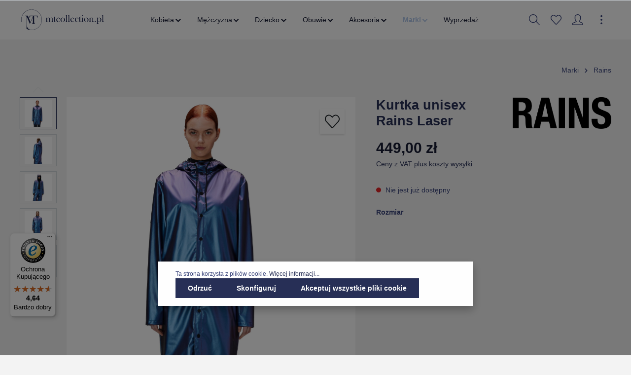

--- FILE ---
content_type: text/html; charset=utf-8
request_url: https://www.google.com/recaptcha/api2/anchor?ar=1&k=6LemMgMeAAAAACuvKopRXCEorhoZV2X_mOHNXysr&co=aHR0cHM6Ly9tdGNvbGxlY3Rpb24ucGw6NDQz&hl=en&v=PoyoqOPhxBO7pBk68S4YbpHZ&size=normal&anchor-ms=20000&execute-ms=30000&cb=imqdqivh3xfl
body_size: 49460
content:
<!DOCTYPE HTML><html dir="ltr" lang="en"><head><meta http-equiv="Content-Type" content="text/html; charset=UTF-8">
<meta http-equiv="X-UA-Compatible" content="IE=edge">
<title>reCAPTCHA</title>
<style type="text/css">
/* cyrillic-ext */
@font-face {
  font-family: 'Roboto';
  font-style: normal;
  font-weight: 400;
  font-stretch: 100%;
  src: url(//fonts.gstatic.com/s/roboto/v48/KFO7CnqEu92Fr1ME7kSn66aGLdTylUAMa3GUBHMdazTgWw.woff2) format('woff2');
  unicode-range: U+0460-052F, U+1C80-1C8A, U+20B4, U+2DE0-2DFF, U+A640-A69F, U+FE2E-FE2F;
}
/* cyrillic */
@font-face {
  font-family: 'Roboto';
  font-style: normal;
  font-weight: 400;
  font-stretch: 100%;
  src: url(//fonts.gstatic.com/s/roboto/v48/KFO7CnqEu92Fr1ME7kSn66aGLdTylUAMa3iUBHMdazTgWw.woff2) format('woff2');
  unicode-range: U+0301, U+0400-045F, U+0490-0491, U+04B0-04B1, U+2116;
}
/* greek-ext */
@font-face {
  font-family: 'Roboto';
  font-style: normal;
  font-weight: 400;
  font-stretch: 100%;
  src: url(//fonts.gstatic.com/s/roboto/v48/KFO7CnqEu92Fr1ME7kSn66aGLdTylUAMa3CUBHMdazTgWw.woff2) format('woff2');
  unicode-range: U+1F00-1FFF;
}
/* greek */
@font-face {
  font-family: 'Roboto';
  font-style: normal;
  font-weight: 400;
  font-stretch: 100%;
  src: url(//fonts.gstatic.com/s/roboto/v48/KFO7CnqEu92Fr1ME7kSn66aGLdTylUAMa3-UBHMdazTgWw.woff2) format('woff2');
  unicode-range: U+0370-0377, U+037A-037F, U+0384-038A, U+038C, U+038E-03A1, U+03A3-03FF;
}
/* math */
@font-face {
  font-family: 'Roboto';
  font-style: normal;
  font-weight: 400;
  font-stretch: 100%;
  src: url(//fonts.gstatic.com/s/roboto/v48/KFO7CnqEu92Fr1ME7kSn66aGLdTylUAMawCUBHMdazTgWw.woff2) format('woff2');
  unicode-range: U+0302-0303, U+0305, U+0307-0308, U+0310, U+0312, U+0315, U+031A, U+0326-0327, U+032C, U+032F-0330, U+0332-0333, U+0338, U+033A, U+0346, U+034D, U+0391-03A1, U+03A3-03A9, U+03B1-03C9, U+03D1, U+03D5-03D6, U+03F0-03F1, U+03F4-03F5, U+2016-2017, U+2034-2038, U+203C, U+2040, U+2043, U+2047, U+2050, U+2057, U+205F, U+2070-2071, U+2074-208E, U+2090-209C, U+20D0-20DC, U+20E1, U+20E5-20EF, U+2100-2112, U+2114-2115, U+2117-2121, U+2123-214F, U+2190, U+2192, U+2194-21AE, U+21B0-21E5, U+21F1-21F2, U+21F4-2211, U+2213-2214, U+2216-22FF, U+2308-230B, U+2310, U+2319, U+231C-2321, U+2336-237A, U+237C, U+2395, U+239B-23B7, U+23D0, U+23DC-23E1, U+2474-2475, U+25AF, U+25B3, U+25B7, U+25BD, U+25C1, U+25CA, U+25CC, U+25FB, U+266D-266F, U+27C0-27FF, U+2900-2AFF, U+2B0E-2B11, U+2B30-2B4C, U+2BFE, U+3030, U+FF5B, U+FF5D, U+1D400-1D7FF, U+1EE00-1EEFF;
}
/* symbols */
@font-face {
  font-family: 'Roboto';
  font-style: normal;
  font-weight: 400;
  font-stretch: 100%;
  src: url(//fonts.gstatic.com/s/roboto/v48/KFO7CnqEu92Fr1ME7kSn66aGLdTylUAMaxKUBHMdazTgWw.woff2) format('woff2');
  unicode-range: U+0001-000C, U+000E-001F, U+007F-009F, U+20DD-20E0, U+20E2-20E4, U+2150-218F, U+2190, U+2192, U+2194-2199, U+21AF, U+21E6-21F0, U+21F3, U+2218-2219, U+2299, U+22C4-22C6, U+2300-243F, U+2440-244A, U+2460-24FF, U+25A0-27BF, U+2800-28FF, U+2921-2922, U+2981, U+29BF, U+29EB, U+2B00-2BFF, U+4DC0-4DFF, U+FFF9-FFFB, U+10140-1018E, U+10190-1019C, U+101A0, U+101D0-101FD, U+102E0-102FB, U+10E60-10E7E, U+1D2C0-1D2D3, U+1D2E0-1D37F, U+1F000-1F0FF, U+1F100-1F1AD, U+1F1E6-1F1FF, U+1F30D-1F30F, U+1F315, U+1F31C, U+1F31E, U+1F320-1F32C, U+1F336, U+1F378, U+1F37D, U+1F382, U+1F393-1F39F, U+1F3A7-1F3A8, U+1F3AC-1F3AF, U+1F3C2, U+1F3C4-1F3C6, U+1F3CA-1F3CE, U+1F3D4-1F3E0, U+1F3ED, U+1F3F1-1F3F3, U+1F3F5-1F3F7, U+1F408, U+1F415, U+1F41F, U+1F426, U+1F43F, U+1F441-1F442, U+1F444, U+1F446-1F449, U+1F44C-1F44E, U+1F453, U+1F46A, U+1F47D, U+1F4A3, U+1F4B0, U+1F4B3, U+1F4B9, U+1F4BB, U+1F4BF, U+1F4C8-1F4CB, U+1F4D6, U+1F4DA, U+1F4DF, U+1F4E3-1F4E6, U+1F4EA-1F4ED, U+1F4F7, U+1F4F9-1F4FB, U+1F4FD-1F4FE, U+1F503, U+1F507-1F50B, U+1F50D, U+1F512-1F513, U+1F53E-1F54A, U+1F54F-1F5FA, U+1F610, U+1F650-1F67F, U+1F687, U+1F68D, U+1F691, U+1F694, U+1F698, U+1F6AD, U+1F6B2, U+1F6B9-1F6BA, U+1F6BC, U+1F6C6-1F6CF, U+1F6D3-1F6D7, U+1F6E0-1F6EA, U+1F6F0-1F6F3, U+1F6F7-1F6FC, U+1F700-1F7FF, U+1F800-1F80B, U+1F810-1F847, U+1F850-1F859, U+1F860-1F887, U+1F890-1F8AD, U+1F8B0-1F8BB, U+1F8C0-1F8C1, U+1F900-1F90B, U+1F93B, U+1F946, U+1F984, U+1F996, U+1F9E9, U+1FA00-1FA6F, U+1FA70-1FA7C, U+1FA80-1FA89, U+1FA8F-1FAC6, U+1FACE-1FADC, U+1FADF-1FAE9, U+1FAF0-1FAF8, U+1FB00-1FBFF;
}
/* vietnamese */
@font-face {
  font-family: 'Roboto';
  font-style: normal;
  font-weight: 400;
  font-stretch: 100%;
  src: url(//fonts.gstatic.com/s/roboto/v48/KFO7CnqEu92Fr1ME7kSn66aGLdTylUAMa3OUBHMdazTgWw.woff2) format('woff2');
  unicode-range: U+0102-0103, U+0110-0111, U+0128-0129, U+0168-0169, U+01A0-01A1, U+01AF-01B0, U+0300-0301, U+0303-0304, U+0308-0309, U+0323, U+0329, U+1EA0-1EF9, U+20AB;
}
/* latin-ext */
@font-face {
  font-family: 'Roboto';
  font-style: normal;
  font-weight: 400;
  font-stretch: 100%;
  src: url(//fonts.gstatic.com/s/roboto/v48/KFO7CnqEu92Fr1ME7kSn66aGLdTylUAMa3KUBHMdazTgWw.woff2) format('woff2');
  unicode-range: U+0100-02BA, U+02BD-02C5, U+02C7-02CC, U+02CE-02D7, U+02DD-02FF, U+0304, U+0308, U+0329, U+1D00-1DBF, U+1E00-1E9F, U+1EF2-1EFF, U+2020, U+20A0-20AB, U+20AD-20C0, U+2113, U+2C60-2C7F, U+A720-A7FF;
}
/* latin */
@font-face {
  font-family: 'Roboto';
  font-style: normal;
  font-weight: 400;
  font-stretch: 100%;
  src: url(//fonts.gstatic.com/s/roboto/v48/KFO7CnqEu92Fr1ME7kSn66aGLdTylUAMa3yUBHMdazQ.woff2) format('woff2');
  unicode-range: U+0000-00FF, U+0131, U+0152-0153, U+02BB-02BC, U+02C6, U+02DA, U+02DC, U+0304, U+0308, U+0329, U+2000-206F, U+20AC, U+2122, U+2191, U+2193, U+2212, U+2215, U+FEFF, U+FFFD;
}
/* cyrillic-ext */
@font-face {
  font-family: 'Roboto';
  font-style: normal;
  font-weight: 500;
  font-stretch: 100%;
  src: url(//fonts.gstatic.com/s/roboto/v48/KFO7CnqEu92Fr1ME7kSn66aGLdTylUAMa3GUBHMdazTgWw.woff2) format('woff2');
  unicode-range: U+0460-052F, U+1C80-1C8A, U+20B4, U+2DE0-2DFF, U+A640-A69F, U+FE2E-FE2F;
}
/* cyrillic */
@font-face {
  font-family: 'Roboto';
  font-style: normal;
  font-weight: 500;
  font-stretch: 100%;
  src: url(//fonts.gstatic.com/s/roboto/v48/KFO7CnqEu92Fr1ME7kSn66aGLdTylUAMa3iUBHMdazTgWw.woff2) format('woff2');
  unicode-range: U+0301, U+0400-045F, U+0490-0491, U+04B0-04B1, U+2116;
}
/* greek-ext */
@font-face {
  font-family: 'Roboto';
  font-style: normal;
  font-weight: 500;
  font-stretch: 100%;
  src: url(//fonts.gstatic.com/s/roboto/v48/KFO7CnqEu92Fr1ME7kSn66aGLdTylUAMa3CUBHMdazTgWw.woff2) format('woff2');
  unicode-range: U+1F00-1FFF;
}
/* greek */
@font-face {
  font-family: 'Roboto';
  font-style: normal;
  font-weight: 500;
  font-stretch: 100%;
  src: url(//fonts.gstatic.com/s/roboto/v48/KFO7CnqEu92Fr1ME7kSn66aGLdTylUAMa3-UBHMdazTgWw.woff2) format('woff2');
  unicode-range: U+0370-0377, U+037A-037F, U+0384-038A, U+038C, U+038E-03A1, U+03A3-03FF;
}
/* math */
@font-face {
  font-family: 'Roboto';
  font-style: normal;
  font-weight: 500;
  font-stretch: 100%;
  src: url(//fonts.gstatic.com/s/roboto/v48/KFO7CnqEu92Fr1ME7kSn66aGLdTylUAMawCUBHMdazTgWw.woff2) format('woff2');
  unicode-range: U+0302-0303, U+0305, U+0307-0308, U+0310, U+0312, U+0315, U+031A, U+0326-0327, U+032C, U+032F-0330, U+0332-0333, U+0338, U+033A, U+0346, U+034D, U+0391-03A1, U+03A3-03A9, U+03B1-03C9, U+03D1, U+03D5-03D6, U+03F0-03F1, U+03F4-03F5, U+2016-2017, U+2034-2038, U+203C, U+2040, U+2043, U+2047, U+2050, U+2057, U+205F, U+2070-2071, U+2074-208E, U+2090-209C, U+20D0-20DC, U+20E1, U+20E5-20EF, U+2100-2112, U+2114-2115, U+2117-2121, U+2123-214F, U+2190, U+2192, U+2194-21AE, U+21B0-21E5, U+21F1-21F2, U+21F4-2211, U+2213-2214, U+2216-22FF, U+2308-230B, U+2310, U+2319, U+231C-2321, U+2336-237A, U+237C, U+2395, U+239B-23B7, U+23D0, U+23DC-23E1, U+2474-2475, U+25AF, U+25B3, U+25B7, U+25BD, U+25C1, U+25CA, U+25CC, U+25FB, U+266D-266F, U+27C0-27FF, U+2900-2AFF, U+2B0E-2B11, U+2B30-2B4C, U+2BFE, U+3030, U+FF5B, U+FF5D, U+1D400-1D7FF, U+1EE00-1EEFF;
}
/* symbols */
@font-face {
  font-family: 'Roboto';
  font-style: normal;
  font-weight: 500;
  font-stretch: 100%;
  src: url(//fonts.gstatic.com/s/roboto/v48/KFO7CnqEu92Fr1ME7kSn66aGLdTylUAMaxKUBHMdazTgWw.woff2) format('woff2');
  unicode-range: U+0001-000C, U+000E-001F, U+007F-009F, U+20DD-20E0, U+20E2-20E4, U+2150-218F, U+2190, U+2192, U+2194-2199, U+21AF, U+21E6-21F0, U+21F3, U+2218-2219, U+2299, U+22C4-22C6, U+2300-243F, U+2440-244A, U+2460-24FF, U+25A0-27BF, U+2800-28FF, U+2921-2922, U+2981, U+29BF, U+29EB, U+2B00-2BFF, U+4DC0-4DFF, U+FFF9-FFFB, U+10140-1018E, U+10190-1019C, U+101A0, U+101D0-101FD, U+102E0-102FB, U+10E60-10E7E, U+1D2C0-1D2D3, U+1D2E0-1D37F, U+1F000-1F0FF, U+1F100-1F1AD, U+1F1E6-1F1FF, U+1F30D-1F30F, U+1F315, U+1F31C, U+1F31E, U+1F320-1F32C, U+1F336, U+1F378, U+1F37D, U+1F382, U+1F393-1F39F, U+1F3A7-1F3A8, U+1F3AC-1F3AF, U+1F3C2, U+1F3C4-1F3C6, U+1F3CA-1F3CE, U+1F3D4-1F3E0, U+1F3ED, U+1F3F1-1F3F3, U+1F3F5-1F3F7, U+1F408, U+1F415, U+1F41F, U+1F426, U+1F43F, U+1F441-1F442, U+1F444, U+1F446-1F449, U+1F44C-1F44E, U+1F453, U+1F46A, U+1F47D, U+1F4A3, U+1F4B0, U+1F4B3, U+1F4B9, U+1F4BB, U+1F4BF, U+1F4C8-1F4CB, U+1F4D6, U+1F4DA, U+1F4DF, U+1F4E3-1F4E6, U+1F4EA-1F4ED, U+1F4F7, U+1F4F9-1F4FB, U+1F4FD-1F4FE, U+1F503, U+1F507-1F50B, U+1F50D, U+1F512-1F513, U+1F53E-1F54A, U+1F54F-1F5FA, U+1F610, U+1F650-1F67F, U+1F687, U+1F68D, U+1F691, U+1F694, U+1F698, U+1F6AD, U+1F6B2, U+1F6B9-1F6BA, U+1F6BC, U+1F6C6-1F6CF, U+1F6D3-1F6D7, U+1F6E0-1F6EA, U+1F6F0-1F6F3, U+1F6F7-1F6FC, U+1F700-1F7FF, U+1F800-1F80B, U+1F810-1F847, U+1F850-1F859, U+1F860-1F887, U+1F890-1F8AD, U+1F8B0-1F8BB, U+1F8C0-1F8C1, U+1F900-1F90B, U+1F93B, U+1F946, U+1F984, U+1F996, U+1F9E9, U+1FA00-1FA6F, U+1FA70-1FA7C, U+1FA80-1FA89, U+1FA8F-1FAC6, U+1FACE-1FADC, U+1FADF-1FAE9, U+1FAF0-1FAF8, U+1FB00-1FBFF;
}
/* vietnamese */
@font-face {
  font-family: 'Roboto';
  font-style: normal;
  font-weight: 500;
  font-stretch: 100%;
  src: url(//fonts.gstatic.com/s/roboto/v48/KFO7CnqEu92Fr1ME7kSn66aGLdTylUAMa3OUBHMdazTgWw.woff2) format('woff2');
  unicode-range: U+0102-0103, U+0110-0111, U+0128-0129, U+0168-0169, U+01A0-01A1, U+01AF-01B0, U+0300-0301, U+0303-0304, U+0308-0309, U+0323, U+0329, U+1EA0-1EF9, U+20AB;
}
/* latin-ext */
@font-face {
  font-family: 'Roboto';
  font-style: normal;
  font-weight: 500;
  font-stretch: 100%;
  src: url(//fonts.gstatic.com/s/roboto/v48/KFO7CnqEu92Fr1ME7kSn66aGLdTylUAMa3KUBHMdazTgWw.woff2) format('woff2');
  unicode-range: U+0100-02BA, U+02BD-02C5, U+02C7-02CC, U+02CE-02D7, U+02DD-02FF, U+0304, U+0308, U+0329, U+1D00-1DBF, U+1E00-1E9F, U+1EF2-1EFF, U+2020, U+20A0-20AB, U+20AD-20C0, U+2113, U+2C60-2C7F, U+A720-A7FF;
}
/* latin */
@font-face {
  font-family: 'Roboto';
  font-style: normal;
  font-weight: 500;
  font-stretch: 100%;
  src: url(//fonts.gstatic.com/s/roboto/v48/KFO7CnqEu92Fr1ME7kSn66aGLdTylUAMa3yUBHMdazQ.woff2) format('woff2');
  unicode-range: U+0000-00FF, U+0131, U+0152-0153, U+02BB-02BC, U+02C6, U+02DA, U+02DC, U+0304, U+0308, U+0329, U+2000-206F, U+20AC, U+2122, U+2191, U+2193, U+2212, U+2215, U+FEFF, U+FFFD;
}
/* cyrillic-ext */
@font-face {
  font-family: 'Roboto';
  font-style: normal;
  font-weight: 900;
  font-stretch: 100%;
  src: url(//fonts.gstatic.com/s/roboto/v48/KFO7CnqEu92Fr1ME7kSn66aGLdTylUAMa3GUBHMdazTgWw.woff2) format('woff2');
  unicode-range: U+0460-052F, U+1C80-1C8A, U+20B4, U+2DE0-2DFF, U+A640-A69F, U+FE2E-FE2F;
}
/* cyrillic */
@font-face {
  font-family: 'Roboto';
  font-style: normal;
  font-weight: 900;
  font-stretch: 100%;
  src: url(//fonts.gstatic.com/s/roboto/v48/KFO7CnqEu92Fr1ME7kSn66aGLdTylUAMa3iUBHMdazTgWw.woff2) format('woff2');
  unicode-range: U+0301, U+0400-045F, U+0490-0491, U+04B0-04B1, U+2116;
}
/* greek-ext */
@font-face {
  font-family: 'Roboto';
  font-style: normal;
  font-weight: 900;
  font-stretch: 100%;
  src: url(//fonts.gstatic.com/s/roboto/v48/KFO7CnqEu92Fr1ME7kSn66aGLdTylUAMa3CUBHMdazTgWw.woff2) format('woff2');
  unicode-range: U+1F00-1FFF;
}
/* greek */
@font-face {
  font-family: 'Roboto';
  font-style: normal;
  font-weight: 900;
  font-stretch: 100%;
  src: url(//fonts.gstatic.com/s/roboto/v48/KFO7CnqEu92Fr1ME7kSn66aGLdTylUAMa3-UBHMdazTgWw.woff2) format('woff2');
  unicode-range: U+0370-0377, U+037A-037F, U+0384-038A, U+038C, U+038E-03A1, U+03A3-03FF;
}
/* math */
@font-face {
  font-family: 'Roboto';
  font-style: normal;
  font-weight: 900;
  font-stretch: 100%;
  src: url(//fonts.gstatic.com/s/roboto/v48/KFO7CnqEu92Fr1ME7kSn66aGLdTylUAMawCUBHMdazTgWw.woff2) format('woff2');
  unicode-range: U+0302-0303, U+0305, U+0307-0308, U+0310, U+0312, U+0315, U+031A, U+0326-0327, U+032C, U+032F-0330, U+0332-0333, U+0338, U+033A, U+0346, U+034D, U+0391-03A1, U+03A3-03A9, U+03B1-03C9, U+03D1, U+03D5-03D6, U+03F0-03F1, U+03F4-03F5, U+2016-2017, U+2034-2038, U+203C, U+2040, U+2043, U+2047, U+2050, U+2057, U+205F, U+2070-2071, U+2074-208E, U+2090-209C, U+20D0-20DC, U+20E1, U+20E5-20EF, U+2100-2112, U+2114-2115, U+2117-2121, U+2123-214F, U+2190, U+2192, U+2194-21AE, U+21B0-21E5, U+21F1-21F2, U+21F4-2211, U+2213-2214, U+2216-22FF, U+2308-230B, U+2310, U+2319, U+231C-2321, U+2336-237A, U+237C, U+2395, U+239B-23B7, U+23D0, U+23DC-23E1, U+2474-2475, U+25AF, U+25B3, U+25B7, U+25BD, U+25C1, U+25CA, U+25CC, U+25FB, U+266D-266F, U+27C0-27FF, U+2900-2AFF, U+2B0E-2B11, U+2B30-2B4C, U+2BFE, U+3030, U+FF5B, U+FF5D, U+1D400-1D7FF, U+1EE00-1EEFF;
}
/* symbols */
@font-face {
  font-family: 'Roboto';
  font-style: normal;
  font-weight: 900;
  font-stretch: 100%;
  src: url(//fonts.gstatic.com/s/roboto/v48/KFO7CnqEu92Fr1ME7kSn66aGLdTylUAMaxKUBHMdazTgWw.woff2) format('woff2');
  unicode-range: U+0001-000C, U+000E-001F, U+007F-009F, U+20DD-20E0, U+20E2-20E4, U+2150-218F, U+2190, U+2192, U+2194-2199, U+21AF, U+21E6-21F0, U+21F3, U+2218-2219, U+2299, U+22C4-22C6, U+2300-243F, U+2440-244A, U+2460-24FF, U+25A0-27BF, U+2800-28FF, U+2921-2922, U+2981, U+29BF, U+29EB, U+2B00-2BFF, U+4DC0-4DFF, U+FFF9-FFFB, U+10140-1018E, U+10190-1019C, U+101A0, U+101D0-101FD, U+102E0-102FB, U+10E60-10E7E, U+1D2C0-1D2D3, U+1D2E0-1D37F, U+1F000-1F0FF, U+1F100-1F1AD, U+1F1E6-1F1FF, U+1F30D-1F30F, U+1F315, U+1F31C, U+1F31E, U+1F320-1F32C, U+1F336, U+1F378, U+1F37D, U+1F382, U+1F393-1F39F, U+1F3A7-1F3A8, U+1F3AC-1F3AF, U+1F3C2, U+1F3C4-1F3C6, U+1F3CA-1F3CE, U+1F3D4-1F3E0, U+1F3ED, U+1F3F1-1F3F3, U+1F3F5-1F3F7, U+1F408, U+1F415, U+1F41F, U+1F426, U+1F43F, U+1F441-1F442, U+1F444, U+1F446-1F449, U+1F44C-1F44E, U+1F453, U+1F46A, U+1F47D, U+1F4A3, U+1F4B0, U+1F4B3, U+1F4B9, U+1F4BB, U+1F4BF, U+1F4C8-1F4CB, U+1F4D6, U+1F4DA, U+1F4DF, U+1F4E3-1F4E6, U+1F4EA-1F4ED, U+1F4F7, U+1F4F9-1F4FB, U+1F4FD-1F4FE, U+1F503, U+1F507-1F50B, U+1F50D, U+1F512-1F513, U+1F53E-1F54A, U+1F54F-1F5FA, U+1F610, U+1F650-1F67F, U+1F687, U+1F68D, U+1F691, U+1F694, U+1F698, U+1F6AD, U+1F6B2, U+1F6B9-1F6BA, U+1F6BC, U+1F6C6-1F6CF, U+1F6D3-1F6D7, U+1F6E0-1F6EA, U+1F6F0-1F6F3, U+1F6F7-1F6FC, U+1F700-1F7FF, U+1F800-1F80B, U+1F810-1F847, U+1F850-1F859, U+1F860-1F887, U+1F890-1F8AD, U+1F8B0-1F8BB, U+1F8C0-1F8C1, U+1F900-1F90B, U+1F93B, U+1F946, U+1F984, U+1F996, U+1F9E9, U+1FA00-1FA6F, U+1FA70-1FA7C, U+1FA80-1FA89, U+1FA8F-1FAC6, U+1FACE-1FADC, U+1FADF-1FAE9, U+1FAF0-1FAF8, U+1FB00-1FBFF;
}
/* vietnamese */
@font-face {
  font-family: 'Roboto';
  font-style: normal;
  font-weight: 900;
  font-stretch: 100%;
  src: url(//fonts.gstatic.com/s/roboto/v48/KFO7CnqEu92Fr1ME7kSn66aGLdTylUAMa3OUBHMdazTgWw.woff2) format('woff2');
  unicode-range: U+0102-0103, U+0110-0111, U+0128-0129, U+0168-0169, U+01A0-01A1, U+01AF-01B0, U+0300-0301, U+0303-0304, U+0308-0309, U+0323, U+0329, U+1EA0-1EF9, U+20AB;
}
/* latin-ext */
@font-face {
  font-family: 'Roboto';
  font-style: normal;
  font-weight: 900;
  font-stretch: 100%;
  src: url(//fonts.gstatic.com/s/roboto/v48/KFO7CnqEu92Fr1ME7kSn66aGLdTylUAMa3KUBHMdazTgWw.woff2) format('woff2');
  unicode-range: U+0100-02BA, U+02BD-02C5, U+02C7-02CC, U+02CE-02D7, U+02DD-02FF, U+0304, U+0308, U+0329, U+1D00-1DBF, U+1E00-1E9F, U+1EF2-1EFF, U+2020, U+20A0-20AB, U+20AD-20C0, U+2113, U+2C60-2C7F, U+A720-A7FF;
}
/* latin */
@font-face {
  font-family: 'Roboto';
  font-style: normal;
  font-weight: 900;
  font-stretch: 100%;
  src: url(//fonts.gstatic.com/s/roboto/v48/KFO7CnqEu92Fr1ME7kSn66aGLdTylUAMa3yUBHMdazQ.woff2) format('woff2');
  unicode-range: U+0000-00FF, U+0131, U+0152-0153, U+02BB-02BC, U+02C6, U+02DA, U+02DC, U+0304, U+0308, U+0329, U+2000-206F, U+20AC, U+2122, U+2191, U+2193, U+2212, U+2215, U+FEFF, U+FFFD;
}

</style>
<link rel="stylesheet" type="text/css" href="https://www.gstatic.com/recaptcha/releases/PoyoqOPhxBO7pBk68S4YbpHZ/styles__ltr.css">
<script nonce="B6mzzcQfoyH9hlx1axQl9A" type="text/javascript">window['__recaptcha_api'] = 'https://www.google.com/recaptcha/api2/';</script>
<script type="text/javascript" src="https://www.gstatic.com/recaptcha/releases/PoyoqOPhxBO7pBk68S4YbpHZ/recaptcha__en.js" nonce="B6mzzcQfoyH9hlx1axQl9A">
      
    </script></head>
<body><div id="rc-anchor-alert" class="rc-anchor-alert"></div>
<input type="hidden" id="recaptcha-token" value="[base64]">
<script type="text/javascript" nonce="B6mzzcQfoyH9hlx1axQl9A">
      recaptcha.anchor.Main.init("[\x22ainput\x22,[\x22bgdata\x22,\x22\x22,\[base64]/[base64]/[base64]/[base64]/[base64]/[base64]/[base64]/[base64]/[base64]/[base64]\\u003d\x22,\[base64]\\u003d\x22,\x22GsKQw7hTw4nCu8OAwq1bE8OzwqEdPcK4wqrDkcK4w7bCphJrwoDCpjosG8KJJsKVWcKqw4N4wqwvw6RVVFfCm8OWE33CvcKoMF1Sw7zDkjwMUjTCiMOYw7QdwroJKxR/VsOgwqjDmEbDqsOcZsKzcsKGC8OISG7CrMOMw6XDqSIEw7zDv8KJwpDDpyxTwpTCscK/wrRqw5x7w63DgH0EK3bCh8OVSMOcw6xDw5HDpQ3Csl89w5Juw47CjQfDnCRyD8O4E0/DocKODzHDgRgyEMKFwo3DgcKYd8K2NGFKw75dHsKOw57ClcKNw4LCncKhUh4jwrrCpwNuBcK0w57ChgkIBjHDiMKywpAKw4PDu3B0CMKTwobCuTXDol1QwozDrcObw4DCscOXw7V+c8OeUkAaWMO/VVxrDgNzw4PDuzttwpBJwptHw7HDhRhHwpDCii44wqBbwp9xfwjDk8KhwotUw6VeByVew6BUw5/CnMKzBgRWBlfDn0DCh8K3wqjDlykBw74Ew5fDoR3DgMKew7bCs2Bkw6REw58PUcKYwrXDvDzDmmM6QX1+wrHCkyrDgiXCpzdpwqHCtSjCrUsKw40/[base64]/Cs8KPw4vCpSLDsXREUsO/wqAQOH7ChsKRw5fCicOSwqzCmVnCksOfw4bCsi/[base64]/CtUMPKMKjacO3wqjCtMOvw7DDjHfCssKmZX4yw77DlEnCqlrDjmjDu8KQwok1woTCpsOpwr1ZXgxTCsOCdFcHwr/CuxF5UiFhSMOaY8Ouwp/DjxYtwpHDkSh6w6rDk8OdwptVwozCjHTCi07CjMK3QcK0O8OPw7opwoZrwqXChcOpe1BgdyPChcKxw6RCw53CihItw7FDMMKGwrDDjMKYAMK1wpXDncK/[base64]/fgk2w654UWdSMsOdwpdJwrLChcKRw5BcaxHCuXgOwpRew78zw4xDw7MPw6HCv8Oew6YgQcKRG33DisKcwptuwrrDnmnDmMOMw5EcEVBTw7XDmcK9w7VaCS1jw4/Co1LCksOQTMKjw4rCo21lwpZ6w6Ehw7TCrMKQw5B0UnrDlBnDvwfCvsKgcsKlwogVwr3DmMKEEjPCmVXCtXPCv3fClMOfccOiWcKUc3/DjMKEw4zChsOVAMO7w5XDk8OffcKrTcKjLcOEw65cSMOxQcO8w6LDjcKwwrQcwoBpwoQIw7sxw7zDkMK3w4vDlMOOTjsxYDV6WHpCwq0+w4/Dn8OBw5vDnUnCh8OibDEiwp1yEX86w7Nmfn7CqRjChxkewqpkw6sIwpFew5Qawo7Dki9VfsK3w7HDhxdXwp3DnEDDu8KrU8KCw43DgsK/wqPDusOUw6zDg0/CtF5Lw4bChntAJcORwpANwqDCmyTCgMOxY8KAwqPDo8O5IsKhwpIyDxLDrMOkPSZzBntLP1FyGXrDicOxcCgfw79ww647NhE4wqnCo8OhFFF2KMOQWlRdJgopQMK/YMOWBMOVAsKrw6RYw6gLwps3woMfw79NRDQ7AGVawp8XYDLDjMKOw7dIwp7CojTDnzvDkcOgw4XCojLDlsOKUMKHwqAtw6PDhVh6JlYMHcKBaV0tMcKHDcKRXF/[base64]/Ds8OnB2XCv1QtIMKBX8KmPlrCpRfCmm7DpnJKRMK7wpXDgR5iPkxdcB5IYUdDw6JGKA3Dt1PDs8KKw5PClE4PRWTDjyEzCHvCncONw7gHYcKrb1Y/wpBrTFpRw4vDsMOHw4rCmC8hwqpPcTkzwq9+w6zCpjJ8wpRhA8KPwrvCmMO3w6YUw5dHAsOUwoDDgcKNA8Ovwo7CrHfDrB7CocOvwrXDvzsZHS5Ywq/DvivDi8KKJRzCgg1lw4PDlx3CjCEyw4p/wqPDsMOVwrBVwqHCvyLDrcO9wo4cGSUgwp8WBMKpw7DCmVnDiGPChz7Cm8OEw4FXwqLDssKewrvCnBFjQMOPwqvDscKHwrkyFWvCsMOEwq4RcsKCw6nCqsOyw4/DlcKEw4jDhBzDg8KDwqR3w4pKw7giIcO8f8Ktw7RhAcKXw6zCjcOFw5Q5ZjUOVzbDnkrCvGbDrEfCvEQidcKmVsOeBcKmawx/w7UaeyXCkwHDgMOgNsKfwq/DslBNwrhsKcOeGcK7wqFUXMKgesK2GW8dw5JaXDlHScOew5XDqjzClht4w5/DtsKeZ8Okw5rDqy/CuMK5ScOFD2xsSMOVVwxPw74twpIPw5tpw7Ebw4UOQsORwqd7w5TDscOTwpoIwr7Do2AkKcKzbcOtHcKWw7zDmXwAb8OFG8KsVkzCknPCs3PDpEZgR3vCmxNow7HDuV3CinI/[base64]/w6nCoifClcK3wrhgw6LClcOVfsOMwptPwqBPwp3CtVPCisOFOljDvMOJw4DDscOzWsOsw4VzwrUMTREldzdHAH/DpXhnw4kCw7fDkcKrw7vCtMK4NcO+wpZRYcKsRMOjw5vCqGkWGzvCrWPDrk3DncKgwojDucOkwpdewpYNfEfDsQDConbCux3DrsOyw7NYOsKNwqVeScKOa8OtJcO7w73CnsKtw5pKwq1WwoTDqDYuwpc6wp/DiHJTeMOubMOyw7zDl8OCdR83wqHDtxhQcU1COHPDv8KefsKfSiQeW8OFXMKsw6rDocOKw4rCmMKTaGXCmcOkBMOzw4DDtMOleQPDm38iw67DpMKiawnDhsOGwqrDmXHCmcOHMsOYXcOsK8K4w77Ch8OoBsOZwo47w75sIsOyw4pHwrcaT31wwqIkw6rCicOzwpFOw5/CpcOLwqgCw63DgWbCkcOhwpLDnTsyZMKKw6vClkFIw50gacO3w78uK8KtAyNGw7QeOcOWEAscw5sWw7x0wrd0RQd3HzbDp8OzXCLCrTl0w7/[base64]/w60RdzxGw7HDnsO6PMOsayFmwrltXsKTwrd4JElHw6XDncOgw7o/SUHCqsOmAMKbwrnCnMKQw5zDuCDCs8KANA/DmHDDl0LDrT9cKMKWwofCiRTCuHUzWgnDrDQ3w5TDh8OxekV9w6t3wpAQwpbDp8OQwrMpwr0rwovDosK6OMO+ccKRMcO2wpTDusK2wrcSd8O3GU4qw4LCt8KuTVVYIUl4QE59wqfCqFsQQydAHz/[base64]/Cq8OGZMKEY2bCocKvw4sgw6Egw63CrsK5w6tzT0AtHMKow64BGMO7wplJwrJbwo9vH8KNdkDCpsOFCsK2Q8O6GhjCrMOOwpvCm8OrQU4fw5PDsiINGQDCmgnDlCsBwrTDnCjClgM1cWfCsxlkwoLDu8O9w5zDswkjw5XDrMOEw7/CujsZBsKjwrxSwpBgKcOdCxjCtMOpEcOtCwbCncKFwoc7wogKOcKkwojCqQcKw6XCtcOLIgrCrhgbw69yw7LDosO1w6QwwojCvgMTwoEcw6IXSlzCgsOkT8OCDMO+OcKnRsKvLElhcQpUTCjCgcKmw4/[base64]/CojrDmh17AQNTwqTCp2DDuGJ1wofDhQNywrUJwrtmFMOqwoF/[base64]/[base64]/[base64]/CtzF1w40mw4ZLYwnCpcOYwr7DicKpacKBPDfCk8KLfiIZwoczXCnCjCPCpXBOTsOGRwfDnAfCusOXw4/ClMKKKjQlw63CrMK7wo4Twr1uw4nDpkvDpcKIwpY6w5Jzw5k3woBeFsOoS2zDi8Khwo7DksKbZ8Kbw77DsjIuWMObLnnDoV47UsODPcK6w5p8fS9TwoEYw5nCiMOsZCLCrsKiJsKhCcOCw4HCkx9qV8KswodBHm/[base64]/ChA3CkcOxYT3CtsK/PAk6w5nCnsKrwpl0D8Krw703wpg7wq0vSCRHRcKXwptmwqjCr1vDm8K0AjPCpzPDlcKCwqNTJ2Y6MkDCn8O5AsKlTcKITsOew7wywrnDsMOMAsOUwqZqOcO7NXbDgGl/[base64]/[base64]/w559dsKvw7bDtMKjw7HChDITwoJ6ZhAjXloMw4N4wrFYw5FUFsK7E8O6w4TDgUhJC8Oiw6nDssO/HHFWw7vCuXzDsGnDnhzDvcK7YxdlGcOVUcKpw6Qdw6TCm1jCmcOow7jCsMO/w5QQUUFoXsKQUA/Cg8OFFH15w6QTwqjCscOWw77CpcKEwq7CuSwkw4rCssKgwqFfwrHDmVl8wpbDjsKQw6VSwrsTAcKXOsOUw4XDiFlmYRN8w5TDvsK/wpnClH3DhErDnwDDqHjDgTjChVAawpZQXjPChcKBw5jChsKOwphlExnCg8KbwpXDnWJMOMKqw63CpDJwwp9tG3w3wplgCFHDinERw68NIHxuwpnCl3wcwqxtP8KaWTzDm13CscOSwq7DlsKgecKRwpQ+wrPCk8KtwrJkAcOEwrjDgsK1S8KpZzvDv8OVHS/DvlV9H8K1woLChsOKQcOSc8KmwovDnhzDsRbDgCLCizjDgcOxLDwgw5tMw5zCv8K0C3HCuV3CrQRzw77Dq8Kfb8KBwqMSwqAgwozCpsKPTMOMF1PCt8K/w5HDgTLCqGbDqsKUw79FLMOkd38xS8KcNcKtE8KtDhUmBMKGw4MzVknDl8ObS8Ogwow1wp8tQU1Rw7l2woXDk8KRUcKFwqcXw67DpsKPwqTDu30JX8KDwoLDuWnDp8OJwocQwoJQwofCk8OWw7rCvjVhw45AwptPw5/CpTHDg1RobVd1FcKBwokJYcOAwq/DiWvDiMKZw6t3Y8K8dEvCksKAOxErZSoqwrlawptQSlvDrsOWQRDDr8KYMwUEw4xcVsO9wqDCt3vCjG/Cl3bDj8KUwp7DvsO9ZMKQE3vDqVQRw5wJMsOuw5A6w44WLsOgGAPDv8K7PsKFw7HDisO9RV02WMK8wrTDrEZewq/Ck2HCqcO8YcOcOSvDpifDvQTCiMONNWDDglY3wpJTHFx8CcOxw4lFK8Ksw57ChE3CgC7Dq8Oww63CpWl7w5HCvF9DDMKCw6/DuCvDnjouw4HDjFR2wrzDgsKxRcO2McO2wp7CrwNyTSDDjkBzwoJkfgXDjjATwrbCicK/amIywoRnwrN2wqMxwq4zLMO1f8OKwqpZwqgNW27Ds1k5BcOFwofCvix8wqYqwofDvMO2DcKDN8OOG2QmwosnwpLCocO3YcKFBjJsAMOgRiHCpWPDrW/[base64]/CghLDrMO8HSXCugReLUgaeMO8RX/CmMOlwopkwqQsw6NeKsK0wr/CrcOMw7vDq2TCoG44BMKUK8OUNV3DkMOXIQgpa8K3e2hIARLCkMOUwq/Dg1zDvMKqw6oCw78ywp4ow5UjVlbDmcOsI8OGTMOJPsKvHcO7wrl5wpF5aWUQR303w4HDhULDjGR4w7nCrcOuXwcsEzPDkMKjNiRjOcKdKzjCp8KaOjUqwqUtwpHCosOBCGXDgSjCi8K6woXCmMKFFw3ChFnDgXzCncOlOEDDiz0pHRXCkBw9w4jDqsONZA/[base64]/Ct0YJRcKIZMK7acOJd0MNU8KHb8KRwqIAw6bCsxlWFUzCkBQVdcOSOXgiOFV5QjcjO0nDpRLDpXrDjBoswpAxw4RSbcKRCFATKsKMw4zCi8Ofw7PDo2d6w5pLQcO1W8OSTU7DgFYCwq5cHTHDlArCnsKpw7fCuBAqRzjDkG9IecOTwrNCbzh9cmhNTT9HG1/ChF7CtMKHMzXDsyzDgDvCiRzDtDfDqyPDpRbDjsOqTsK1Kk/[base64]/DszrCuMOye8KDem5FacOrw6MxMizCgT/CmXpwZ8OlEsO/wpHDnSzDqsOJfz7DqRjCr0A9JcKCwoXCn1nCnBfCjgnCi0XDl0bCm0BpDR3CrsK9JcOVwpzCnsOuZQsxwovDksOuwoQ/DRY5dsKmw41jM8K7w7Exw5XCsMKDQksdwrrCkB8sw57DnUFjwoUnwpt9XS7CrcOpwqTDtsKQCCvDuV3Ct8K/ZsO6w59EBmTDpQnCvlAvKcKmw7BwUMOWPjLCnnTDiDV3w7N0AxvDoMKFwpIaw7jCll/ChTpTLzlUDMOBYyw8w4RtG8Oiw6lTw4ByXhRwwp8KwoDCmsOdP8OWwrfCnQHDgxgAVH7CsMKlNhoaw53ClQXCksOQwpgkYwrDrMO3H1jCt8OEOHUYcsK1L8O3w69VXnHCsMKhw5LDkXjDs8O+YMKeN8K4RMOCITAFM8KhwpLDnW0xwqtPDA/DmzTDsSPCnsORDgwEw4jDhcOZw67Cs8OowqNmwpM6w5sdw5h/[base64]/Cj8KKwqPCoMOaTcKJw70FVsKgwq0rwr3CjXgew5FRwq/DuwLDk3gfN8OyV8O5ST8wwoUmOcObT8ONdVl+TE7CvjPDgEnDgArDn8OCNsOdw4zDnVB0woE/H8K7VC/DvMO9woV4OF5BwqNEw6N4X8Kpwrs4NDLDnAR8w593w646CURzw7jClsOuVVHDqD7CpMKXJMK3O8KsYxNHX8O4w4fCr8K5w4hwb8KQwqpHJhRAeh/DiMOWwrFfwqFoK8K0w7pGVBgCeR7DqwwswqvCvMK+woDCtWd8wqM1SAfDisKyemV4wpLCksKOChZxID/DhsKdw5p1w5jDksKdV1lEw4BJAsODacOnYkDDhyY3w5QNw7HCo8KcJMOaEzcxw6vCtDgxwqLCusOmwq3DvUVvMlfCrcK1w6VkD0BJIMKWSgBuw4BIwow/[base64]/w7dJZ8Kuw7YYLMKjwoHCrsOoWMOLHcKIw6fCkEbDh8K3w7c2QcO/KMK/[base64]/DgHQzXCvCvcKFHcKrJlXDmsO8c8OsFsKaE0LDsWDDucKnOg8mesOJc8K0wp/DikvCoEAmwrLDj8O5fcOGw5PCm3rDrsOMw6HCscK7IMOrw7XCpT1Sw6ZKEsKowo3DrXx1b1HDogZBw5/[base64]/DomLDngDCoSHDscKSXxoNw4fDhiBewq7Ct8OGUWnDp8OwK8K5wqZ6GcKBwrVSHibDgkjDjWLDpkx1wqNfw4I2bMKkw6QUwrB+Lxprw47CqDDCnGoxw79EJDbCg8KiNQcvwogBdsO8d8OmwqTDl8KdZkJ/wrgMwq07KsO6w6EsOsKVw4JJUsKjwrhrQ8OSwqkLB8KQCcOhQMKBKcOKe8OCDzfCtsKcw5dOwqPDlD3Cln/[base64]/CksKtw4DDhWDDncK6EcKkwqHCqyhCDXUQKFLCh8KHwo9Gw4B6wotmOcKff8O1wpHDmCbDiA4hw5UIEz7Co8KiwpNuTh5PH8KDwrcGWcOAE21Nw71Bwph3FH7CocOpw5jDqsO/c1kHw7jCkMOdw4/DhFfDoTfDqXHCjMKQw71ww75nw5zDlSjDnW8lwpt0TRTDsMOuNQHDsMKyASTCscOWScKifDrDi8KDw7PCq2w/M8Oaw4jDvwE3woVcwqfDkxQkw4cyTjx3bsO8wpBdw4chw5IEEn9zw502wrxkb3o4NcOwwrfCh0ZqwppLDBFPXF/CvMOww49YRcKAMcOTHMKCAMK0wrHDlARpw7zCt8KtGMKlwrVTJsO1fTByKBBDwo5Pw6FCfsK1dF7DiwJWM8ObwqLCj8K9w4IKKT/[base64]/CtcO0wojCq8OZLWnCr0HClj8XfQzDncO5w5law7lfwp1rwowucxTCoHzDnsOSc8OMOMKXa2R6wrvCgm0hw7vChkzDscOrY8OuTQfCrsOvw63CjcKmw7dSwpPCkMOPw6LChWpJw6twGXDCkMKkw6jCisODRU1ZZBEQwpN6eMOSw5xqGcO/wozCv8OywpDDjsKOw4tpw7XCpcONwr9ew65Ww5DCjBEpcsKibX9xwqbDo8KVwol7w599w5jDrScSYcK4F8OQFXomSVN3Kn8dAhDCozvDtw/CrcKkwpQvwpHDusOUclUXWAtcwq9zDsO/wofDtcO5w7xZIMKSw6sQdsKXwp4YU8KgOjHCuMOwe2DCv8OsOm0PO8O8w6BNWgZFL1HDlcOEcFYGChvChFMQw7bCpQd/w7bCmADDowlDw5vCoMOQVCLCh8ONRsKKwrNySsOGwpNkw49NwrPCosOAwpYGIhfDgMOqUW8zwqXCmyVTYsOqPgfDi08Gbm7DuMKaZ3jCq8Oaw5x/woTCucKkBMOvZS/[base64]/[base64]/Ct8OfwqTDoURLD8OHwo/DtMOIw60mHRQiYMOfw6/DvzZRw5Jdw5DDuBJ5wonCmUzCgcK4w7XDs8KYwoXDhsKbW8KQOsOtYsOqw4B/wq9vw6JEw7vCuMONw6kRJsO0fWrDoHjCqETCqcK4wrvCuyrCtsKFfmgsUDfDoAHDkMOYWMKIQU3Ck8KGKUoqUsOWfXnCgMKXOMKGw7BZeTkEw5zCtcOywpjDnhltwrTDuMOLaMKmB8OFAwnDoDR4An7DjnTDswbDmyMcwohAF8O2w7V6J8OPa8K9JMO/wr1LOm7DpsKaw4xdG8ORwp9nwozCvxV4woPDoDVdSUdZAyDCv8Kgw6dfwofDrMOJw7RRw6/DlGYVw5k2bMKrT8OaS8K8w43Ct8K4FEfCgxwSw4cUwrcXwoFDw5xcN8Kcw4TCiDsfF8OuA2TDqMKhK3PDm25KWUzDngPDm2rDsMK/[base64]/LUvCk0zDohjDtyQ0fsOWG8KTasORw4x5w5kRwqHDqcK5woTCkxfCg8OJwpYPw6/Dq3/DgX5iaB46EGfCusKbw5xfN8ORwocKwrYjwowWLsKyw67Ch8K0cTNsf8OjwpVFwo7CoCZYb8OwRW/[base64]/CgsKZckbDqMKbw5xufWHDpjDDnlXDrxjCkBoFwprDpcOiHlZFwq0Kwo/CksOGwokfUMKGa8KYw5pHwoZ4RcKjw6bCn8OpwpptZMO0ZirCkGzDhcK2XQ/[base64]/eMOyTMK2VMK7wpMEcsKCw4gJPlrCucKbRMOIwqDCv8OJb8KECDDDsVVWw6szTmDCn3E7LMKuw7rDgWTDkzUiDsO2X3/[base64]/CjRHCp0ZtwoQ/KsO/ZMOowqBBUcOFLWYCwqXCocKDb8K/[base64]/[base64]/DucK7TcOGw4vCtCZgw7cLEMKoZyhiUcOtwo05wpbDjmZEb8KLATYMw4vDq8O+w5vDtsKkwoLCuMKtw7AzCcK9wpEuwo3CqMKVAFoOw57Dj8KGwqXCvcKZdcKiw4MpAkhOw4cTwplwIU19w6csOMKNwqUpVB3Do14iSHbDn8KYw4jDh8Onw41sLWnCkCDCmh/DhMO/AS/CpgDCmcK+w7dmw7TDsMKWZsOEwpgnNVVhwpHDicOacjo+fMOCY8OPeBHCscOFw4JGMMOxQ24pw7TCucO0UMOdw4TDhX7CokULRgUNRXrDisKrwojCtHk+bMK/HMOewrDDs8O8KcOqw5AGPMODwpUzwo1XwpnCpcK7BMKTwrzDrcKUJsOvw7/[base64]/DsAoEwpLCssODw4fClBLDlsKiw7Nkwr/DhMOjw58zw5N/wr3DlAvDhcOAPlAdCcKhOjYxR8O+wp7ClMOCw7PChsKdw4LChMKDSm7Do8ODwpLDtcOtJGAXw5teFCxAf8OnCcOHW8KNwqNWw51DMAsUw6fCmgxcwpQtwrbCtlQaw4jCl8ORwqfDuwJhU396KQ/CvcO0IDwBwr5cW8Olw4ZnbsKUKcOFw6bCp33DpcOLwrjCsihZwpfDvCbCkcK/[base64]/DncKjEmPDr0PDk0nChB5OwqDCmy4nacOVw61kY8K/Fi86BAdND8Kgwo7Dr8KQw4HCmMKEfMOaE0YfP8KBZXAjw4vDgMOOw5vDisO5w64iw4xqAMOkwpDDvSzDiWEXw59Uw4hOwr3Dp2gOFxZgwoFGw47DscKbZU4fdcO7wp9gGnIEwpJ/w4Q+LFQ5wo/CiV/DtlBOScKMWE3CtMO1aE9yKRrDqsOUwr/DjyoheMOfw5fChRRRDVzDhQnDjE4jwrdDMsKbwpPCo8K6CWUmw73CqTrCqC54wrcPw5TCukA6OgUGw6PCrcOrd8OZKxHCtXjDqMK3wqTCq2hqY8KeUS/DilvDqsKuwq54VmzClsKjckcOPyTChMOiwp54wpHDkcOnw7DCm8OJwo/CnDzCo3c7JUNrw6/DuMOaEzDCnMOhwqk/w4TDn8OZwqLDkcOkw4jCpcK0w7bCj8KwS8OKR8Kxw4/CpHF7wq3CngUvJcObADVlIMOiw4oPw4law6fCocOQDUVrwqgraMOKwqtXw7vCtlrCsn/CriUwwqzCrmpaw6l9NE/CvXPDusKjP8OEY2oBYcKNQ8OKPWrDkjrDusOUaBbCrsKZwqrCr34CfMOrMcOlw6EtfMOcw6rCpBU5w4fClsOaODvDmDrCgsKgw6rDugHDjm4CWcKTNzvDvV/CtcOVw7teYsKHTSMTb8Kew4DCuQbDuMKaOMO6w6jDjsKBwpgEAjHCqWLDkioCw6x1wpvDl8KGw4HDpsKswpLDiDdvXsKSVkgkQm/Di14owrHDlVvDs0zCqMOYwoB2w4ZCEMODZsOYbMKCw7drYD3Dl8Kkw6d+asOaXzDCmsKzwr7DvsOWWzrCpTsMTMKjw6HClX/Cl3PCmBXDscKHZMOgw6glA8O8aldFL8OKw7bCqMKBwplucEbDm8Ovw5HCrmHDkEPDr1o+P8OlSsOWwobCmcOIwp7DhTLDt8KBGcKFDkDDmcKjwopKYnHDkAHDrsKyYBNFw7lSw71cw7RPw7HCosKqccOxwqnDnsOZTA4VwoMmw6M9UsORVn1Ew41zwp/CvsKTeDhDcsO+wpXCisKawp3Cqgx6JMOIK8KpZy0HRnvCpl42w7PDi8OBw6TCoMKMw63ChsOpw78qw43CsDYxw74SGzwUT8O6w7jChznChljDsjZfw6/DkcO0CwLCiBxJTUTCnm/[base64]/[base64]/w6DChxMtYS8PD8OeOsKvwp/DvMOZF8Ocw4xFLMKrw6LCg8OUw6/[base64]/[base64]/[base64]/Cqn/DhBnDosOJT1Y/[base64]/Dn8KkwpDDosKMUyfCs0xpL8OlFMOBwopTw77Cs8KAN8Khw4jDjTTCsCvCk28pdsKOVgsKw6rCgx5mScO6wp7CpVTDrzw+woZYwoRsJ2HCqVDDp2HDvCfDmkfDgxnCk8O3woA9w4Vew4LDiF8ZwoFFwoXDqWTCocKfwo3DqMO/bcKvw75dFkJpwrTDi8Oww6cbw6rDqMKPPyLDgzTDjUvDm8OeR8OvwpVww7pFw6N7w6VBwpgmw7TDtMOxQ8Ocwr/Cn8KKZ8KOFMKWMcKpVsOJw4rDkC8kw6A7wo4owp7Dj3jDhFzCmgTDpWPDsyjCvxkJUEMJwrzCgx/DjcKjFgATLQfCsMK1QifDm2XDmhPCoMOIw6HDnMKqA2fDohAiwpIcw7l2wqx6woFwQsKPL0R+AhbChsKXw6plw74CFsOtwqJpwqXDtUvCqcKFT8Ktw5/Dg8KqI8KswrvCvMOyYsKLW8KUw7TCg8Oawpk+woQPwqPCpC4fwqjCnFHDpcKSwrJMw6zCmcONU1HCoMOEPzbDqnPCjsKJEBzCrsOsw6TDvkAvwoBww7wFE8KrDXZeYy84wq19wr3DlDwgScOUCcKTdcOtw6/CkcO/[base64]/CssO2w5QyGH7DnhBbwrwLwrYBFh7CscONw5hRcXDDgcK4EzDDkGFLwo7CiA3CgXbDiC15wq7DmR3DjxtdKjtiw5TCsTLCg8KcVAtMcMOSXgTCv8OKw4PDkBrCu8O3U1lZw49IwrlXDjHCqDTCjsKXw7IhwrXCrwnDtFt/w6bDglpbGEVjwow/wq7Cs8Ozw7UUwoRJOsOPKSI2G1FYN0zDqMOzw5ABw5Ejw7jCicOBDsKsScOPHlXCrUjDuMOFOV4aKTwNw7xYHz3CicKMXcOswqbDgWnDjsKewr/Ck8Kdw47DtiDChsKKaVPDncKgwr/DoMKlw5TDvMO7Ig/[base64]/Cj8KIUhrCh8KTPzDCpVglccOiwpTDg8Kpw7oNFUlwLm/CicKaw6oSRsO5FXHDr8K5YmTClMO0w5lIDMKGAcKGbcKBZMK/wrldwpLClF4Ewqhdw5XCgkpIwrHDrUYFwrrCsUl6L8KMwr5iwqHCjQrCumZMwrLCmcK6wq3CncOdwqdyI19ADGvCjB5afcKYcyHDpMKjcHRTR8OZw7o9VCRjf8Kpw4bDogPDs8OoSsObZcOfOcOhwoZwYj4FVSQsdwNswr/Dm0swFw5rw6xyw7QTw5nDiRNASjZsC37ClcKjw6dWXxIEK8OAwpjDnTnDq8OQIm/DuRNuER9zwqDCugYcw5U4e2fCrMOlwoDCkivDnSLDrypewrDDtsKYwocPw7RPPhfCjcK5wq7DiMOyesKbC8OhwooSw6YmSFnDv8K5wpPDlR1LQyvDrcO2bMO3w6NRwrHDulZ5H8KJHsK/ZBDChlwlT3jDrGzDicOFwrclOsKbasKrw69eOcKzfMK+w7HCsSTCl8K3w6x2asOzE2o7HsOhwrrCm8Ofw7XDgFZww7V7worChmYEPW9Uw6HCpw/[base64]/w5DCocOBw6fCvcOkTMOGw7LDiyvDgwvCmnMdwqrDjMKSQ8KkBMKSNms4wpBpwoElcALDohZXw4bCjgzClk5uw4bDohLDunhrw6PDpidaw7MOw6nDvS/CtBIdw7HCtERFMV5yV1zDpSMHJ8OnSFPCpsK9dcKJwoEjGMKzwpLDk8OYwrXCkj3CuFocMgQOI1sxw4bDmmYYeB3Dpn1CwrLDj8O6w4ZbAsO5wrbDul4cXsKyHSjCnFDCs3sZwrLCt8KxNSVnw4bDuDLCpcKNY8KRw5xIwqQdw5hdVsO/G8K5w5/[base64]/firDpMKsw58Dw4/[base64]/[base64]/CqsOrw6M4w7lWw6fCnykBwrXCgBjDjUXCnh3CoF58wqDDi8KuNMOHw5pRaER4wqXDk8KnD23CvHAVwqgSw7EjIcKRZ0QTTsK1LHrDiBtbwpQmwqXDncOdd8KzKcOiw7pfw4/[base64]/[base64]/AWfCjTnDgi3CjHjDgB/[base64]/w5EbXTtAw6LDp05wAhvCoX4KD8OZw5w+wpbCnAt0wq/[base64]/DpQTCocKORUdYwobCgMKpw4JCbHAUwr/DnAPDm8K4w5cNUMK2X8KmwoDDkGjDnMOOwoFSwrUQHcOqw4YwFMKRw5zCscK8w5HCu0TDnMKFwrJqwrAOwqdRfcOPw7orwq/[base64]/CtMKfw6d/HMKsfl5Gw4LCmMKGLMKCfVVFIsOvw55ncsK4ZsKpw6UNbR4QZMOnMsKcwopxNMOTVMOlw5J0w5/DuDrDs8OcwpbCqVHDt8OzIXDCo8KaOMKpAMOew7rDjVlqNsKLw4fDvsOeN8KxwqoTw63Dih55w4BEXMOjwoTDj8OrSsOiGW/[base64]/CnsO1bMOidEzCqcOJwrxjw58XfsOLwqDDqCfCvMO5bg9zwqsfwrDCl0HDmw7CghtZwpBbPxDCg8OiwozDpMKNVMOfwrvCvAfDszxoaBfCrg0KTnRww5vCscOrN8K2w5Rfw6vDhl/Cm8OdAQDCksKVw5PDmBh0w499woPClFXDosO3wrA/woYkKTrDriLDiMOEw5UjwofDhMODwobDlsK2BA5lwrrCnUIyeXnCm8OuNsKjJ8Oywpx0ZMOnBsKbwp9XFRQuNjlSwrjDs1fDqnIjHcOfZTLDrsKQfBPCncKgGcKzw4ZDCBzCtxgsKxrDqGE3wqk0w4jDsXAfw4oeL8KUUFESJsOHw5E/w695fCpkV8OZw4AzVsKTf8KiesO3OyTCucO7w4xMw7LDlcKDw5bDqMOZehHDmMKud8OPLsKdGHrDmz/DqsK8w57CtsOzw6BhwqXDssOkw6fCpsOBU3hrN8OvwoFWwpTCsHxiJFrDs1JVScOgw5/Dk8Olw5E0BMK+E8O0VcKywqLCiBdICcO8w4XDoVjDk8OFfScvwqjDihQwP8OJcl3CqsKVw64TwrdmwrfDrg5Lw57Dn8Oow7HDvXNfwpbDjsORWVtMwpvDo8KfcsKCwoQIThNhw6Uww6PDjlcdw5TCpiF/[base64]/DhzPDucKywoV6w5QjQjnCtcKxMSpAYn5NHTjDtGBrw5jDjMOXGsO/VsKgSjUuw4MAwrnDqcOPwr9XEMOIwpJTe8ODw7Mjw4gOBTMSw7jCtcOBwo3Cl8KxeMO5w7cSworDpcOtwqxiwoIGwpvDoF4KMBvDgMKGRMO7w4ZDUMOqVMKqeRLDhMOwb2ouwpjCmsKVTMKLK0jDsTnCvMKRdsKRJsOpYMOEwpwmw6nDjVNawqY5WsOYw7/DgcK2WFI8w4LCosOZfMKcURg7w51OXsOOwotQOMKsLsOkwpARw7jChHgFL8KXBsKlOG/DmsOQfcO8w6DCtRI/I2tILBcyHCdiw6DDmQlJd8OFw6HDjsOSw4HDgsO2ecOuwq/CtsOrw7jDlSd5fcO5clvDjcO7w4hTw7nDpsOLY8KNIx3CgBTCkFoww6vChcK/wqNANXF5NMOhMw/ClcOWw7bCpSdtQsKVfnnDgS5Ow73CtcOHXBrDk01Xw67CkgvDngxyP0PCpj4xBAUWbsKMwrTCg2rDpsKAUHdZwq9kwp7ConYOGMKwGQHDvglBw5bCqUswd8OOwpvCtX5ONB/[base64]/CmyLCqcOGwpovwoPCmcOxVElLbMKZw4/DhHTDtR3CtxvClcKuJQEdGUAAWntEw6AJw41fwqLCo8KXwqJyw4DDvHTCjT3DkSUrGcKaSxl3J8KoDsKVwq/[base64]/w6zCuMKRw5JLFcOuwrjCgcK1GzXDj3TCicOnCsOMScOrw6nDhMKoQwpCbU7DiV8gDcODTsKSb1B5U24LwrtzwqTCkMKzYiBvKMK1wqvDiMOoA8OWwr/[base64]/Dm8Krw7rDqsO7w4LDo8Kjw4hmwo1DYcOXfsOmw7PCr8KKw7DDmsKMwpJTw7/DgXdbZ3IYWcOmw6A/wpDCsmrCpw/Dq8ODwqPDrhTCvMKbwqZYw5/DlUrDqyINw7FdBMKufsKVYFLDscKuwqAyHMKAUxsSNcKEwrJGworCix7Dj8K5w7cpbgl+wps0ZTFtwrl+IcOlZjPCnMKIaXDDg8KnN8K8YxDChBHDtsOLw7DCq8OJFjx1wpNUw45Ffl1QM8KdCMKOwo/DhsOiLy/Cj8Oowpwkw5wsw6Yfw4TCvMK4YcOSw4/DimXDnnXCscKWIsOkFwARw7LDm8KAwo3ChzdKw77CqsKRw5Q1GcOBLcO3BMO9VRd6Z8Ovw5nCg3c9ZsOdd3Q3QgrClnLCscKLNHFLw4HDkX12wpJXPDHDny5vwovDjR/CqEoYW0NQw5TCm0E+YsKtwrJOwrrDtyEZw4XCowxuRsOmccK3G8OdJMOcUUDDgDNnw7jCgxzDrDNxWcK/[base64]/[base64]/CimzCsyABw6Rcwr/CisOQFkoDw51HZsKTwr/[base64]/wqDCg8OwwqYnKsO5wp0PUMKJIjvChcOlLQjDr2XCjQrDsADDkcONw6lFwqrDj3xzCBhSw7rDkmzCrhF/[base64]/DiF3Du8KNw4fCp2XDiMO2wobCs8Ohw5kCwqvDjChLd2IWwqJEW8KcZMOoDMOwwqAlDi/CpF3DjAzDrsOUMU/DrcKZwpDCpzwTwrnCscOxRw7ClGJQSMKPf1zDh0sWQUtYM8K+LB9kdA/[base64]/CjsK/wo4OCMOtw7XCsXMFfsKaLXHCkMOFT8O+w7Eiw6VZw5lpw6QMBsKCSg8Ew7RIw7nDqMKeencRwp7CpzcXX8K0wp/CtsKAw6kKYjfCocO0UMO+QCLDqinDiWnChsKYDxbDpQTCoG/DuMKbwpfCjWNILlYbKgkzesKlVsKJw7rCoGnDsEoTw4rCtWtDNHrDrFnDicOXwpvDh3MOXsK7w61Vw6htw6bDjsKmw7AHZ8OOPicQw4t6w4vCqsKcYmoONSBZw6dRwqMjwqjChHDCi8K+woEuPsK8wrbChUPCvDTDusKsbgfDr09LWW/[base64]/[base64]/Dp8OzJMO3d8Olw7TDgjvDp8OIKsO+CWkQwq/CrHXCn8KPw6nDgMK5csKQw5LDvV9UD8Kaw4nDo8KiTMOXw6bCjsOePcKUwq16w6ckTnIqBMKOB8K/woNGw587woZQfmtIBVPDhBrCp8KOwosuw6IKwoHDpGdiAmjDj34jJ8KMOWJsHsKKFsKNwrvCvcOVw6TDh3E0UsOfwqDDqsO3IyfCtj0Awq7DlsOKP8KmJ0wfw77DqCEbYC9aw75rw4ddbcKHUsOZA37DqMOaXUjDiMOUImvDmMOLSC9bBzFWf8KMwrotEHRpw5R/EAvCgFcycBZHSyAeeiTCtsODwpbCmcO3XMKvACnCmgTDlsKpfcOmw4LDuB5GN1YFwp3DhMOceEDDscKMwrppf8OEw6cfwqrCtSbCs8O9aC5RNA4LZsKZXlggw5DDnR3DrSvCimDCnMOvw6DDvGkLDz4Gw7nDqX5/wptfw5IOAcKkWgbDkMOHaMOFwrVPUsO/w6bDnMKndyDCmsKrwrZ9w4XDssOZYAgwC8KUwofDisKTwqk0C2x9GB1wwq3CuMO7w7I\\u003d\x22],null,[\x22conf\x22,null,\x226LemMgMeAAAAACuvKopRXCEorhoZV2X_mOHNXysr\x22,0,null,null,null,1,[21,125,63,73,95,87,41,43,42,83,102,105,109,121],[1017145,478],0,null,null,null,null,0,null,0,1,700,1,null,0,\[base64]/76lBhnEnQkZnOKMAhk\\u003d\x22,0,0,null,null,1,null,0,0,null,null,null,0],\x22https://mtcollection.pl:443\x22,null,[1,1,1],null,null,null,0,3600,[\x22https://www.google.com/intl/en/policies/privacy/\x22,\x22https://www.google.com/intl/en/policies/terms/\x22],\x22ATVknwtadS5k9opxnvO+tXnL6HkDByjLiNZFZy5RPgM\\u003d\x22,0,0,null,1,1768726442056,0,0,[145],null,[161],\x22RC-2PV4BY_uQPLNfA\x22,null,null,null,null,null,\x220dAFcWeA7mRwXv9zA90PpZUTt44xJ3YCVlcwp-NomkB2Q03cIaimgnqS9U72UM3CZTgKiNtFL8LdWHwmljgcK7Pc-TTnam2ng2nA\x22,1768809242010]");
    </script></body></html>

--- FILE ---
content_type: text/javascript
request_url: https://widgets.trustedshops.com/js/XA24960F2CC41817CCD64F9AAD4D84FB9.js
body_size: 1357
content:
((e,t)=>{const a={shopInfo:{tsId:"XA24960F2CC41817CCD64F9AAD4D84FB9",name:"mtcollection.pl",url:"mtcollection.pl",language:"pl",targetMarket:"POL",ratingVariant:"WIDGET",eTrustedIds:{accountId:"acc-a98540e6-9f27-469a-af16-4b8516a672fd",channelId:"chl-e169e517-dd66-4a6b-85f1-1bc116830e4a"},buyerProtection:{certificateType:"CLASSIC",certificateState:"PRODUCTION",mainProtectionCurrency:"PLN",classicProtectionAmount:1e4,maxProtectionDuration:30,firstCertified:"2016-12-07 00:00:00"},reviewSystem:{rating:{averageRating:4.64,averageRatingCount:11,overallRatingCount:670,distribution:{oneStar:1,twoStars:0,threeStars:0,fourStars:0,fiveStars:10}},reviews:[{average:1,buyerStatement:"Nie otrzymałem zamówionego produktu",rawChangeDate:"2025-12-12T12:15:45.000Z",changeDate:"12.12.2025",transactionDate:"7.12.2025"},{average:5,buyerStatement:"Szybka dostawa. Bluza super.",rawChangeDate:"2025-11-05T09:46:52.000Z",changeDate:"5.11.2025",transactionDate:"31.10.2025"},{average:5,buyerStatement:"Szybsza wysyłka od rejestracji przelewu. kopletacja zamówienia nastepnego dnia",rawChangeDate:"2025-10-24T10:11:05.000Z",changeDate:"24.10.2025"}]},features:["GUARANTEE_RECOG_CLASSIC_INTEGRATION","REVIEWS_AUTO_COLLECTION","DISABLE_REVIEWREQUEST_SENDING","MARS_EVENTS","MARS_REVIEWS","MARS_PUBLIC_QUESTIONNAIRE","MARS_QUESTIONNAIRE","PRODUCT_REVIEWS"],consentManagementType:"OFF",urls:{profileUrl:"https://www.trstd.com/pl-pl/reviews/mtcollection-pl",profileUrlLegalSection:"https://www.trstd.com/pl-pl/reviews/mtcollection-pl#legal-info",reviewLegalUrl:"https://help.etrusted.com/hc/pl/articles/23970864566162"},contractStartDate:"2016-11-21 00:00:00",shopkeeper:{name:"MT Sports Poland sp. z o. o.",street:"ul. Szczecińska 61/67",country:"PL",city:"Łódź",zip:"91-222"},displayVariant:"full",variant:"full",twoLetterCountryCode:"PL"},"process.env":{STAGE:"prod"},externalConfig:{trustbadgeScriptUrl:"https://widgets.trustedshops.com/assets/trustbadge.js",cdnDomain:"widgets.trustedshops.com"},elementIdSuffix:"-98e3dadd90eb493088abdc5597a70810",buildTimestamp:"2026-01-18T05:23:28.343Z",buildStage:"prod"},r=a=>{const{trustbadgeScriptUrl:r}=a.externalConfig;let o=t.querySelector(`script[src="${r}"]`);o&&t.body.removeChild(o),o=t.createElement("script"),o.src=r,o.charset="utf-8",o.setAttribute("data-type","trustbadge-business-logic"),o.onerror=()=>{throw new Error(`The Trustbadge script could not be loaded from ${r}. Have you maybe selected an invalid TSID?`)},o.onload=()=>{e.trustbadge?.load(a)},t.body.appendChild(o)};"complete"===t.readyState?r(a):e.addEventListener("load",(()=>{r(a)}))})(window,document);

--- FILE ---
content_type: image/svg+xml
request_url: https://mtcollection.pl/images/logos/Visa_White_2021.svg?17331232422634
body_size: 2425
content:
<?xml version="1.0" encoding="UTF-8" standalone="no"?>
<!-- Generator: Adobe Illustrator 25.3.1, SVG Export Plug-In . SVG Version: 6.00 Build 0)  -->

<svg
   version="1.1"
   id="Layer_1"
   x="0px"
   y="0px"
   viewBox="0 0 3384.54 2077.8501"
   xml:space="preserve"
   sodipodi:docname="Visa_White_2021.svg"
   width="3384.54"
   height="2077.8501"
   inkscape:version="1.2.1 (9c6d41e410, 2022-07-14)"
   xmlns:inkscape="http://www.inkscape.org/namespaces/inkscape"
   xmlns:sodipodi="http://sodipodi.sourceforge.net/DTD/sodipodi-0.dtd"
   xmlns="http://www.w3.org/2000/svg"
   xmlns:svg="http://www.w3.org/2000/svg"><defs
   id="defs769" /><sodipodi:namedview
   id="namedview767"
   pagecolor="#ffffff"
   bordercolor="#666666"
   borderopacity="1.0"
   inkscape:showpageshadow="2"
   inkscape:pageopacity="0.0"
   inkscape:pagecheckerboard="0"
   inkscape:deskcolor="#d1d1d1"
   showgrid="false"
   inkscape:zoom="0.38705407"
   inkscape:cx="1692.27"
   inkscape:cy="1042.49"
   inkscape:window-width="3368"
   inkscape:window-height="1376"
   inkscape:window-x="72"
   inkscape:window-y="164"
   inkscape:window-maximized="1"
   inkscape:current-layer="Layer_1" />
<style
   type="text/css"
   id="style762">
	.st0{fill:#FFFFFF;}
</style>
<path
   class="st0"
   d="M 1343.3148,587.13748 963.60179,1493.0892 H 715.86763 L 529.0096,770.09822 C 517.66519,725.5665 507.80114,709.25229 473.29963,690.49096 416.97032,659.93205 323.94916,631.26135 242.10625,613.46679 l 5.55891,-26.32931 h 398.77648 c 50.83082,0 96.52569,33.83686 108.06647,92.37161 l 98.68581,524.22961 243.89728,-616.61633 h 246.2236 z m 970.6648,610.16622 c 0.9969,-239.10878 -330.6345,-252.28099 -328.3535,-359.09369 0.7099,-32.50755 31.6616,-67.06949 99.4108,-75.89124 33.5801,-4.39578 126.1028,-7.74925 231.0424,40.54381 l 41.1631,-192.11483 c -56.3897,-20.46828 -128.9426,-40.16616 -219.2145,-40.16616 -231.6466,0 -394.6677,123.142 -396.0424,299.47132 -1.4954,130.42299 116.3596,203.20249 205.1511,246.54079 91.3444,44.3807 121.994,72.9003 121.6466,112.5982 -0.6496,60.7704 -72.855,87.5982 -140.3324,88.6556 -117.7946,1.8127 -186.148,-31.8731 -240.6344,-57.2054 l -42.4774,198.4743 c 54.7583,25.1209 155.8308,47.0393 260.6194,48.142 246.2085,0 407.2659,-121.6163 408.0212,-309.9547 m 611.6919,295.7855 h 216.7522 L 2953.2243,587.13748 h -200.0604 c -44.9849,0 -82.9305,26.19336 -99.7281,66.46526 L 2301.759,1493.0892 h 246.0877 l 48.8519,-135.3172 h 300.6798 z m -261.4955,-320.997 123.3535,-340.15107 70.9969,340.15107 z M 1678.1638,587.13748 1484.3722,1493.0892 h -234.3504 l 193.867,-905.95172 z"
   id="path764"
   style="stroke-width:1.51057" />
</svg>
